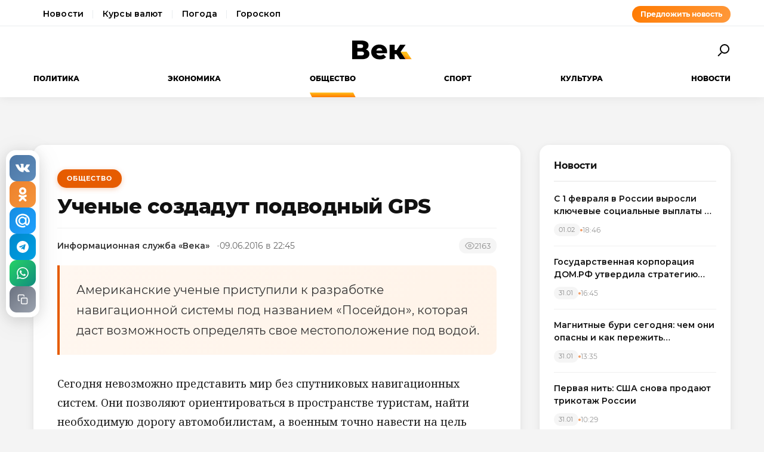

--- FILE ---
content_type: text/html; charset=utf-8
request_url: https://wek.ru/uchenye-sozdadut-podvodnyj-gps
body_size: 11844
content:
<!DOCTYPE html>
<html lang="ru" prefix="og: http://ogp.me/ns# article: http://ogp.me/ns/article#">
<head>
    <meta charset="UTF-8">
    <meta name="viewport" content="width=device-width, initial-scale=1.0">
    <link rel="icon" type="image/png" href="/static/favicon-96x96.png" sizes="96x96" />
    <link rel="icon" type="image/svg+xml" href="/static/favicon.svg" />
    <link rel="shortcut icon" href="/static/favicon.ico" />
    <link rel="apple-touch-icon" sizes="180x180" href="/static/apple-touch-icon.png" />
    <meta name="apple-mobile-web-app-title" content="WEK" />
    <link rel="manifest" href="/static/site.webmanifest" />
    <title>Ученые создадут подводный GPS</title>
        <meta name="description" content="Американские ученые приступили к разработке навигационной системы под названием «Посейдон», которая даст возможность определять свое местоположение под водой.">
            <meta name="keywords" content="Общество, ученые, создадут, подводный">
            <link rel="canonical" href="https://wek.ru/uchenye-sozdadut-podvodnyj-gps">
        
        
        <meta property="og:title" content="Ученые создадут подводный GPS">
            <meta property="og:description" content="Американские ученые приступили к разработке навигационной системы под названием «Посейдон», которая даст возможность определять свое местоположение под водой.">
            <meta property="og:image" content="https://wek.ru/static/img/general/logo.png">
            <meta property="og:url" content="https://wek.ru/uchenye-sozdadut-podvodnyj-gps">
        <meta property="og:type" content="article">
    <meta property="og:site_name" content="Электронная газета «Век»">
    <meta property="og:locale" content="ru_RU">
    
        <meta name="twitter:card" content="summary_large_image">
            <meta name="twitter:title" content="Ученые создадут подводный GPS">
            <meta name="twitter:description" content="Американские ученые приступили к разработке навигационной системы под названием «Посейдон», которая даст возможность определять свое местоположение под водой.">
            <meta name="twitter:image" content="https://wek.ru/static/img/general/logo.png">
        
        <meta property="article:published_time" content="2016-06-09T22:45:00+03:00">
            <meta property="article:modified_time" content="2016-06-10T11:12:43+03:00">
            <meta property="article:author" content="Информационная служба «Века»">
            <meta property="article:section" content="Общество">
        
    <meta name="robots" content="index, follow">
    <meta name="author" content="Электронная газета «Век»">
    <meta name="zen-verification" content="bHyvES2HLFdabO4wylWj7qgdCbTYkiPFicNHB6Nv9YCFBEnGI7Y0Q5lpEmtUcHdV" />
            <script type="application/ld+json">
    {
    "@context": "https://schema.org",
    "@type": "Organization",
    "name": "Электронная газета «Век»",
    "url": "https://wek.ru",
    "logo": {
        "@type": "ImageObject",
        "url": "https://wek.ru/static/img/general/logo.svg"
    },
    "sameAs": []
}    </script>
        <script type="application/ld+json">
    {
    "@context": "https://schema.org",
    "@type": "NewsArticle",
    "headline": "Ученые создадут подводный GPS",
    "description": "Американские ученые приступили к разработке навигационной системы под названием «Посейдон», которая даст возможность определять свое местоположение под водой.",
    "url": "https://wek.ru/uchenye-sozdadut-podvodnyj-gps",
    "datePublished": "2016-06-09T22:45:00+03:00",
    "dateModified": "2016-06-10T11:12:43+03:00",
    "publisher": {
        "@type": "Organization",
        "name": "Электронная газета «Век»",
        "logo": {
            "@type": "ImageObject",
            "url": "https://wek.ru/static/img/general/logo.svg"
        }
    },
    "image": {
        "@type": "ImageObject",
        "url": "https://wek.ru/static/img/general/logo.png"
    },
    "author": {
        "@type": "Person",
        "name": "Информационная служба «Века»"
    },
    "articleSection": "Общество"
}    </script>
        <script type="application/ld+json">
    {
    "@context": "https://schema.org",
    "@type": "BreadcrumbList",
    "itemListElement": [
        {
            "@type": "ListItem",
            "position": 1,
            "name": "Главная",
            "item": "https://wek.ru/"
        },
        {
            "@type": "ListItem",
            "position": 2,
            "name": "Общество",
            "item": "https://wek.ru/obshestvo/"
        },
        {
            "@type": "ListItem",
            "position": 3,
            "name": "Ученые создадут подводный GPS",
            "item": "https://wek.ru/uchenye-sozdadut-podvodnyj-gps"
        }
    ]
}    </script>
            
    <link rel="preconnect" href="https://fonts.googleapis.com">
    <link rel="preconnect" href="https://fonts.gstatic.com" crossorigin>
    <link href="https://fonts.googleapis.com/css2?family=Montserrat:wght@400;600;700;800&family=Noto+Serif:wght@400;700&display=swap" rel="stylesheet">
    <link rel="stylesheet" href="https://cdnjs.cloudflare.com/ajax/libs/Swiper/4.5.0/css/swiper.min.css">
    <link rel="stylesheet" href="/static/css/main.css">
    <link rel="stylesheet" href="/assets/css/style.css">
    <link rel="stylesheet" href="/assets/css/wek-modern.css">
    <link rel="stylesheet" href="/assets/css/archive.css">
    <script>
        document.addEventListener('DOMContentLoaded', function() {
            var toggleSearch = document.getElementById('toggle-search');
            var searchForm = document.getElementById('wrx_search_form');
            var searchButton = toggleSearch ? toggleSearch.querySelector('.search-button') : null;
            
            if (toggleSearch && searchForm) {
                toggleSearch.addEventListener('click', function() {
                    searchForm.classList.toggle('header__search--active');
                    if (searchButton) {
                        searchButton.classList.toggle('search-button--active');
                    }
                    if (searchForm.classList.contains('header__search--active')) {
                        document.getElementById('wrx_search_text').focus();
                    }
                });
            }
            
            var toggleMenu = document.getElementById('toggle-menu');
            var headerNav = document.getElementById('header-nav');
            var hamburger = toggleMenu ? toggleMenu.querySelector('.hamburger') : null;
            
            if (toggleMenu && headerNav) {
                toggleMenu.addEventListener('click', function() {
                    headerNav.classList.toggle('header__nav--active');
                    if (hamburger) {
                        hamburger.classList.toggle('hamburger--active');
                    }
                });
            }
            
            var header = document.querySelector('.header');
            var lastScrollTop = 0;
            
            if (header && window.innerWidth >= 1366) {
                window.addEventListener('scroll', function() {
                    var scrollTop = window.pageYOffset || document.documentElement.scrollTop;
                    
                    if (scrollTop > 100) {
                        header.classList.add('header--fixed');
                    } else {
                        header.classList.remove('header--fixed');
                    }
                    
                    lastScrollTop = scrollTop;
                });
            }

        });
    </script>

<!-- Yandex.Metrika counter -->
<script type="text/javascript">
    (function(m,e,t,r,i,k,a){
        m[i]=m[i]||function(){(m[i].a=m[i].a||[]).push(arguments)};
        m[i].l=1*new Date();
        for (var j = 0; j < document.scripts.length; j++) {if (document.scripts[j].src === r) { return; }}
        k=e.createElement(t),a=e.getElementsByTagName(t)[0],k.async=1,k.src=r,a.parentNode.insertBefore(k,a)
    })(window, document,'script','https://mc.yandex.ru/metrika/tag.js', 'ym');

    ym(55272988, 'init', {webvisor:true, clickmap:true, accurateTrackBounce:true, trackLinks:true});
</script>
<noscript><div><img src="https://mc.yandex.ru/watch/55272988" style="position:absolute; left:-9999px;" alt="" /></div></noscript>
<!-- /Yandex.Metrika counter -->
 <!-- Google -->
<script>
    (function (i, s, o, g, r, a, m) {
        i['GoogleAnalyticsObject'] = r;
        i[r] = i[r] || function () {
            (i[r].q = i[r].q || []).push(arguments)
        }, i[r].l = 1 * new Date();
        a = s.createElement(o),
            m = s.getElementsByTagName(o)[0];
        a.async = 1;
        a.src = g;
        m.parentNode.insertBefore(a, m)
    })(window, document, 'script', 'https://www.google-analytics.com/analytics.js', 'ga');

    ga('create', 'UA-105710444-1', 'auto');
    ga('send', 'pageview');

</script>
<!-- //Google -->
 
</head>
<body class="page">
<div class="page__header header">
    <div class="header__services">
        <div class="container">
            <div class="services-nav-wrapper">
                <nav class="services-nav">
                    <a href="/" class="services-nav__link">Новости</a>
                    <a href="/s/currency" class="services-nav__link">Курсы валют</a>
                    <a href="/s/weather" class="services-nav__link">Погода</a>
                    <a href="/s/horoscope" class="services-nav__link">Гороскоп</a>
                </nav>
                <a href="/suggest-news.html" class="services-nav__suggest" rel="nofollow">Предложить новость</a>
            </div>
        </div>
    </div>
    <div class="container">
        <div class="header__top">
            <button type="button" class="header__button header__button--menu" id="toggle-menu">
                <span class="hamburger">
                    <span class="hamburger__line"></span>
                    <span class="hamburger__line"></span>
                    <span class="hamburger__line"></span>
                </span>
            </button>

            <div class="header__logo">
                <a href="/" title="Электронная газета «Век»">
                    <img src="/static/img/general/logo.svg" alt="Электронная газета «Век»">
                    <span class="xmas-hat"></span>
                </a>
            </div>

            <button type="button" class="header__button" id="toggle-search">
                <span class="search-button">
                    <span class="search-button__glass"></span>
                    <span class="search-button__handle"></span>
                </span>
            </button>

            <form class="header__search search" id="wrx_search_form" action="/search/" method="get">
                <input type="text" name="txt" class="search__input" placeholder="Поиск" id="wrx_search_text">
                <button type="submit" class="search__button">
                    <span class="search-button">
                        <span class="search-button__glass"></span>
                        <span class="search-button__handle"></span>
                    </span>
                </button>
            </form>
        </div>

        <div class="header__nav" id="header-nav">
            <nav class="nav">
                <ul class="nav__categories">
                    <li id="menu_politika" class=""><a href="/politika/" title="Политика">Политика</a></li><li id="menu_ekonomika" class=""><a href="/ekonomika/" title="Экономика">Экономика</a></li><li id="menu_obshestvo" class="is-active"><a href="/obshestvo/" title="Общество">Общество</a></li><li id="menu_sport" class=""><a href="/sport/" title="Спорт">Спорт</a></li><li id="menu_cultura" class=""><a href="/cultura/" title="Культура">Культура</a></li><li id="menu_news" class=""><a href="/news/" title="Новости">Новости</a></li>                </ul>

                <ul class="nav__pages">
                    <li><a href="/archive/" class="nav__archive-link">Архив</a></li>
                    <li><a href="/suggest-news.html" rel="nofollow">Предложить новость</a></li>
                    <li><a href="/info.html">Подробно об издании</a></li>
                    <li><a href="/reklama.html" rel="nofollow">Реклама у нас</a></li>
                    <li>
                        <div class="social social--bw">
                            <div class="social__title">Мы в соцсетях</div>
                            <div class="social__list">
                                <a href="//vk.com/wek_ru" rel="nofollow" class="social__link social__link--vkt" title="Век.ру ВКонтакте">
    <svg class="social__icon" width="48px" height="48px">
        <use xlink:href="/static/images/svg-symbols.svg#social-vkt"></use>
    </svg>
</a>
<a href="https://ok.ru/profile/558854054385" rel="nofollow" class="social__link social__link--okl" title="Век.ру в Одноклассниках">
    <svg class="social__icon" width="48px" height="48px">
        <use xlink:href="/static/images/svg-symbols.svg#social-okl"></use>
    </svg>
</a>
<a href="https://t.me/Wek_ru" rel="nofollow" target="_blank" class="social__link social__link--tlg" title="Век.ру в Telegram">
    <svg class="social__icon" width="48px" height="48px">
        <use xlink:href="/static/images/svg-symbols.svg#social-tlg"></use>
    </svg>
</a>
<a href="/rss.xml" class="social__link social__link--rss" title="RSS-канал">
    <svg class="social__icon" width="48px" height="48px">
        <use xlink:href="/static/images/svg-symbols.svg#social-rss"></use>
    </svg>
</a>
                            </div>
                        </div>
                    </li>
                </ul>
            </nav>
        </div>
    </div>
</div>
<main class="main">
<div class="wek-page"><div class="container"><div class="wek-content wek-content--article"><div class="wek-content__main"><article class="wek-article" id="post_121355">
    <div class="update-history-top" 
         data-post-id="121355" 
         data-url="/uchenye-sozdadut-podvodnyj-gps" 
         data-title="Ученые создадут подводный GPS"></div>
    
    <header class="wek-article__header">
                    <a href="/obshestvo/" class="wek-article__category">Общество</a>
                
        <h1 class="wek-article__title">Ученые создадут подводный GPS</h1>
        
        <div class="wek-article__meta">
                            <span class="wek-article__author">Информационная служба «Века»</span>
                        
                            <time datetime="2016-06-09T22:45:00+03:00" class="wek-article__date">
                    09.06.2016 в 22:45                </time>
                        
                            <span class="wek-article__views">
                    <svg width="16" height="16" viewBox="0 0 24 24" fill="none" stroke="currentColor" stroke-width="2">
                        <path d="M1 12s4-8 11-8 11 8 11 8-4 8-11 8-11-8-11-8z"></path>
                        <circle cx="12" cy="12" r="3"></circle>
                    </svg>
                    <span id="wrx_views">2163</span>
                </span>
                    </div>
    </header>
    
        
            <div class="wek-article__lead">Американские ученые приступили к разработке навигационной системы под названием «Посейдон», которая даст возможность определять свое местоположение под водой.</div>
        
    <div class="wek-article__body">
        <p>Сегодня невозможно представить мир без спутниковых навигационных систем. Они позволяют ориентироваться в пространстве туристам, найти необходимую дорогу автомобилистам, а военным точно навести на цель ракеты и бомбы. Единственным недостатком таких систем является то, что они не способны функционировать ниже поверхности воды. Для устранения этого недостатка была создана специальная исследовательская программа Пентагона. Целью программы под названием DARPA является разработка системы навигации под водой, которая позволит военным и исследовательским подводным аппаратам определять свое местоположение. </p><p>Радиосигналы, которые передают навигационные спутники, по своей физической природе преломляются, попадая в водное пространство. Поэтому все подводные аппараты, занимающиеся исследованием морских глубин, периодически поднимаются на поверхность для корректировки своего местоположения. Сложнее ситуация складывается с военными подводными аппаратами, которые выполняют боевые задачи, ведь с каждым подъемом на поверхность они рискуют быть обнаруженными противником. Даже специальный радиозонд подводной лодки может раскрыть ее местоположение. </p><p>Разработкой подводной навигационной системы будет заниматься американская компания ВАЕ Systems. Эта компания уже более 40 лет работает в оборонной промышленности США. Основу новой глобальной системы подводного позиционирования составят специальные источники акустических колебаний, которые будут располагаться в определенных участках океанов и морей. Судна, которые планируют использовать такую систему, будут оборудованы приемниками этих сигналов. Принцип работы новой системы ничем почти ничем не будет отличаться от обычной спутниковой навигационной системы. Разница только в том, что вместо радиосигнала будет использоваться акустический сигнал, а его источник, в отличие от спутника, будет всегда находиться в одном и том же месте. </p><p>Также разработчики планируют создать специальное программное обеспечение, которое при помощи математических алгоритмов будет учитывать все искажения сигнала, возникшие при его прохождении через воду различной плотности и температуры. </p>    </div>
    
        
        
    <div class="article__subscribe subscribe">
        <div class="subscribe__header">Подписывайтесь на электронную газету «Век» в:</div>
        <a class="subscribe__link" rel="nofollow noopener" href="https://news.google.com/publications/CAAqBwgKMOufiAsw1uGGAw" target="_blank" title="«Век» в Google Новости">
            <svg class="subscribe__icon" width="162px" height="26px">
                <use xlink:href="/static/images/svg-symbols.svg#subscribe-google-news"></use>
            </svg>
        </a>
        <a class="subscribe__link" rel="nofollow noopener" href="https://dzen.ru/wek_ru" target="_blank" title="«Век» в Яндекс Дзен">
            <svg class="subscribe__icon" width="125px" height="26px">
                <use xlink:href="/static/images/svg-symbols.svg#subscribe-ya-dzen"></use>
            </svg>
        </a>
        <a class="subscribe__link subscribe__link--telegram" rel="nofollow noopener" href="https://t.me/Wek_ru" target="_blank" title="«Век» в Telegram">
            <svg class="subscribe__icon subscribe__icon--telegram" width="34px" height="34px">
                <use xlink:href="/static/images/svg-symbols.svg#social-tlg"></use>
            </svg>
            <span class="subscribe__text">Мы в Telegram</span>
        </a>
    </div>
    
            <nav class="wek-article__nav">
                            <a href="/shansy-cheloveka-na-uspex-opredelyayutsya-geneticheski" class="wek-article__nav-link wek-article__nav-link--prev">
                    <span class="wek-article__nav-label">← Предыдущая статья</span>
                    <span class="wek-article__nav-title">Шансы человека на успех определяются генетически</span>
                </a>
                        
                            <a href="/zhitel-ssha-bolee-goda-zhil-bez-serdca" class="wek-article__nav-link wek-article__nav-link--next">
                    <span class="wek-article__nav-label">Следующая статья →</span>
                    <span class="wek-article__nav-title">Житель США более года жил без сердца</span>
                </a>
                    </nav>
        
            <section class="wek-article__related">
            <h2 class="wek-article__related-title">Ранее в разделе</h2>
            <div class="wek-article__related-grid">
                                    <a href="/dazhe-odin-vernyj-drug-izbavit-ot-depressii" class="wek-article__related-item">
                        <span class="wek-article__related-item-title">Даже один верный друг избавит от депрессии</span>
                        <time class="wek-article__related-item-date">09.06.2016</time>
                    </a>
                                    <a href="/v-shvecii-vnov-zasekli-neizvestnuyu-podlodku" class="wek-article__related-item">
                        <span class="wek-article__related-item-title">В Швеции вновь засекли неизвестную подлодку</span>
                        <time class="wek-article__related-item-date">09.06.2016</time>
                    </a>
                                    <a href="/razbivshijsya-v-podmoskove-su-27-byl-na-kapremonte-poltora-goda-nazad" class="wek-article__related-item">
                        <span class="wek-article__related-item-title">Разбившийся в Подмосковье Су-27 был на капремонте полтора года назад</span>
                        <time class="wek-article__related-item-date">09.06.2016</time>
                    </a>
                            </div>
        </section>
        
        
    <div class="post-error-form " 
     id="error-form" 
     data-post-url="/uchenye-sozdadut-podvodnyj-gps"
     style="margin-top: 30px; padding: 20px; border: 1px solid #ddd; border-radius: 5px;">
    <h3 style="margin-top: 0;">Нашли ошибку?</h3>
    <form id="send-error-form">
        <input type="hidden" name="url" value="/uchenye-sozdadut-podvodnyj-gps">
        <input type="hidden" name="csrf_token" value="a4ae0dd9b355994a20f2b90ac73db30b5c125c2e73a770b0b7bb58eab537b70c">
        <textarea name="msg" 
                  placeholder="Опишите ошибку" 
                  required 
                  style="width: 100%; min-height: 100px; padding: 10px; margin-bottom: 10px; border: 1px solid #ccc; border-radius: 3px;"></textarea>
        <button type="submit" 
                style="padding: 10px 20px; background: #CA5709; color: white; border: none; border-radius: 3px; cursor: pointer;">
            Отправить
        </button>
        <div id="error-form-message" style="margin-top: 10px;"></div>
    </form>
</div>
<script src="/assets/js/components/error-form.js"></script>

    
    <div class="scroll-action"></div>
    <div class="update-history-bot" 
         data-post-id="121355" 
         data-url="/uchenye-sozdadut-podvodnyj-gps" 
         data-title="Ученые создадут подводный GPS"></div>
</article>

<div class="article__share share share--hidden">
        <button type="button" class="share__item share__item--vkt" 
            data-post-id="121355" 
            data-post-url="/uchenye-sozdadut-podvodnyj-gps" 
            data-post-tit="Ученые создадут подводный GPS"
            title="Поделиться ВКонтакте">
        <svg class="social__icon" width="28px" height="17px">
            <use xlink:href="/static/images/svg-symbols.svg#social-vkt--simple"></use>
        </svg>
        <span class="share__count" data-share-type="vkt">0</span>
    </button>
    
    <button type="button" class="share__item share__item--okl" 
            data-post-id="121355" 
            data-post-url="/uchenye-sozdadut-podvodnyj-gps" 
            data-post-tit="Ученые создадут подводный GPS"
            title="Поделиться в Одноклассниках">
        <svg class="social__icon" width="16px" height="28px">
            <use xlink:href="/static/images/svg-symbols.svg#social-okl--simple"></use>
        </svg>
        <span class="share__count" data-share-type="okl">0</span>
    </button>
    
    <button type="button" class="share__item share__item--mlr" 
            data-post-id="121355" 
            data-post-url="/uchenye-sozdadut-podvodnyj-gps" 
            data-post-tit="Ученые создадут подводный GPS"
            title="Поделиться в Mail.ru">
        <svg class="social__icon" width="26px" height="26px">
            <use xlink:href="/static/images/svg-symbols.svg#social-mlr--simple"></use>
        </svg>
        <span class="share__count" data-share-type="mlr">0</span>
    </button>
    
    <button type="button" class="share__item share__item--tg" 
            data-post-id="121355" 
            data-post-url="/uchenye-sozdadut-podvodnyj-gps" 
            data-post-tit="Ученые создадут подводный GPS"
            title="Поделиться в Telegram">
        <svg class="social__icon social__icon--tg" width="24" height="24" viewBox="0 0 24 24" fill="none" xmlns="http://www.w3.org/2000/svg">
            <path d="M12 0C5.373 0 0 5.373 0 12s5.373 12 12 12 12-5.373 12-12S18.627 0 12 0zm5.562 8.161l-1.89 8.906c-.145.658-.537.818-1.084.508l-3-2.21-1.446 1.394c-.14.18-.357.295-.6.295-.002 0-.003 0-.005 0l.213-3.054 5.56-5.022c.24-.213-.054-.334-.373-.121l-6.869 4.326-2.96-.924c-.64-.203-.658-.64.135-.954l11.566-4.458c.538-.196 1.006.128.832.941z" fill="#fff"/>
        </svg>
        <span class="share__count" data-share-type="tg">0</span>
    </button>
    
    <button type="button" class="share__item share__item--wa" 
            data-post-id="121355" 
            data-post-url="/uchenye-sozdadut-podvodnyj-gps" 
            data-post-tit="Ученые создадут подводный GPS"
            title="Поделиться в WhatsApp">
        <svg class="social__icon social__icon--wa" width="24" height="24" viewBox="0 0 24 24" fill="none" xmlns="http://www.w3.org/2000/svg">
            <path d="M17.472 14.382c-.297-.149-1.758-.867-2.03-.967-.273-.099-.471-.148-.67.15-.197.297-.767.966-.94 1.164-.173.199-.347.223-.644.075-.297-.15-1.255-.463-2.39-1.475-.883-.788-1.48-1.761-1.653-2.059-.173-.297-.018-.458.13-.606.134-.133.298-.347.446-.52.149-.174.198-.298.298-.497.099-.198.05-.371-.025-.52-.075-.149-.669-1.612-.916-2.207-.242-.579-.487-.5-.669-.51-.173-.008-.371-.01-.57-.01-.198 0-.52.074-.792.372-.272.297-1.04 1.016-1.04 2.479 0 1.462 1.065 2.875 1.213 3.074.149.198 2.096 3.2 5.077 4.487.709.306 1.262.489 1.694.625.712.227 1.36.195 1.871.118.571-.085 1.758-.719 2.006-1.413.248-.694.248-1.289.173-1.413-.074-.124-.272-.198-.57-.347m-5.421 7.403h-.004a9.87 9.87 0 01-5.031-1.378l-.361-.214-3.741.982.998-3.648-.235-.374a9.86 9.86 0 01-1.51-5.26c.001-5.45 4.436-9.884 9.888-9.884 2.64 0 5.122 1.03 6.988 2.898a9.825 9.825 0 012.893 6.994c-.003 5.45-4.437 9.884-9.885 9.884m8.413-18.297A11.815 11.815 0 0012.05 0C5.495 0 .16 5.335.157 11.892c0 2.096.547 4.142 1.588 5.945L.057 24l6.305-1.654a11.882 11.882 0 005.683 1.448h.005c6.554 0 11.89-5.335 11.893-11.893a11.821 11.821 0 00-3.48-8.413Z" fill="#fff"/>
        </svg>
        <span class="share__count" data-share-type="wa">0</span>
    </button>
    
    <button type="button" class="share__item share__item--copy" 
            data-post-url="/uchenye-sozdadut-podvodnyj-gps"
            data-full-url="https://wek.ru/uchenye-sozdadut-podvodnyj-gps"
            title="Копировать ссылку">
        <svg class="social__icon social__icon--copy" width="20" height="20" viewBox="0 0 24 24" fill="none" stroke="#fff" stroke-width="2" stroke-linecap="round" stroke-linejoin="round">
            <rect x="9" y="9" width="13" height="13" rx="2" ry="2"></rect>
            <path d="M5 15H4a2 2 0 0 1-2-2V4a2 2 0 0 1 2-2h9a2 2 0 0 1 2 2v1"></path>
        </svg>
        <span class="share__copy-text" style="display: none;">Скопировано!</span>
    </button>

</div>
</div><div class="wek-content__sidebar"><div class="wek-sidebar-block"><div class="wek-sidebar-block__title">Новости</div><div class="wek-news-list" id="todaynews"><div class="wek-news-item"><div class="wek-news-item__content"><a href="/s-1-fevralya-v-rossii-vyrosli-klyuchevye-socialnye-vyplaty-i-materinskij-kapital" class="wek-news-item__link">С 1 февраля в России выросли ключевые социальные выплаты и материнский капитал</a><div class="wek-news-item__meta"><time class="wek-news-item__date" datetime="2026-02-01T18:46:00+03:00">01.02</time><time class="wek-news-item__time">18:46</time></div></div></div><div class="wek-news-item"><div class="wek-news-item__content"><a href="/gosudarstvennaya-korporacziya-domrf-utverdila-strategiyu-razvitiya-do-2030-goda" class="wek-news-item__link">Государственная корпорация ДОМ.РФ утвердила стратегию развития до 2030 года</a><div class="wek-news-item__meta"><time class="wek-news-item__date" datetime="2026-01-31T16:45:00+03:00">31.01</time><time class="wek-news-item__time">16:45</time></div></div></div><div class="wek-news-item"><div class="wek-news-item__content"><a href="/magnitnye-buri-segodnya-chem-oni-opasny-i-kak-perezhit-geomagnitnye-vozmushheniya" class="wek-news-item__link">Магнитные бури сегодня: чем они опасны и как пережить геомагнитные возмущения</a><div class="wek-news-item__meta"><time class="wek-news-item__date" datetime="2026-01-31T13:35:00+03:00">31.01</time><time class="wek-news-item__time">13:35</time></div></div></div><div class="wek-news-item"><div class="wek-news-item__content"><a href="/pervaya-nit-ssha-snova-prodayut-trikotazh-rossii" class="wek-news-item__link">Первая нить: США снова продают трикотаж России</a><div class="wek-news-item__meta"><time class="wek-news-item__date" datetime="2026-01-31T10:29:00+03:00">31.01</time><time class="wek-news-item__time">10:29</time></div></div></div><div class="wek-news-item"><div class="wek-news-item__content"><a href="/kak-zashhitit-rossiyu-ot-pavodkov-v-moskve-predstavyat-novuyu-strategiyu-gidrotexnicheskoj-otrasli" class="wek-news-item__link">Как защитить Россию от паводков: в Москве представят новую стратегию гидротехнической отрасли</a><div class="wek-news-item__meta"><time class="wek-news-item__date" datetime="2026-01-31T08:15:00+03:00">31.01</time><time class="wek-news-item__time">08:15</time></div></div></div><div class="wek-news-item"><div class="wek-news-item__content"><a href="/kazhdyj-tretij-negabaritnyj-gruz-zaderzhivayut-iz-za-oshibok-v-dokumentax-yeksperty-nazvali-glavnye-prichiny" class="wek-news-item__link">Каждый третий негабаритный груз задерживают из-за ошибок в документах: эксперты назвали главные причины</a><div class="wek-news-item__meta"><time class="wek-news-item__date" datetime="2026-01-31T05:39:00+03:00">31.01</time><time class="wek-news-item__time">05:39</time></div></div></div><div class="wek-news-item"><div class="wek-news-item__content"><a href="/cena-odnogo-dnya-batarei-pvo-pusty-bez-perexvatchikov-sveta-ne-budet--zelenskogo-podveli-sponsory" class="wek-news-item__link">Цена одного дня: батареи ПВО пусты, без перехватчиков света не будет. Зеленского подвели спонсоры</a><div class="wek-news-item__meta"><time class="wek-news-item__date" datetime="2026-01-30T17:31:00+03:00">30.01</time><time class="wek-news-item__time">17:31</time></div></div></div><div class="wek-news-item"><div class="wek-news-item__content"><a href="/vlasti-ukrainy-obsuzhdayut-prinuditelnoe-otselenie-iz-kieva" class="wek-news-item__link">Так все деньги украли: Киев готовят к эвакуации</a><div class="wek-news-item__meta"><time class="wek-news-item__date" datetime="2026-01-30T15:20:00+03:00">30.01</time><time class="wek-news-item__time">15:20</time></div></div></div><div class="wek-news-item"><div class="wek-news-item__content"><a href="/esli-tramp-otstranitsya-kiev-zavalyat-oruzhiem--fevralskie-peregovory-v-oaye-zhdut-s-udvoennym-vnimaniem" class="wek-news-item__link">Если Трамп отстранится, Киев завалят оружием. Февральские переговоры в ОАЭ ждут с удвоенным вниманием</a><div class="wek-news-item__meta"><time class="wek-news-item__date" datetime="2026-01-29T18:57:00+03:00">29.01</time><time class="wek-news-item__time">18:57</time></div></div></div><div class="wek-news-item"><div class="wek-news-item__content"><a href="/podgotovka-uzhe-nachalas-budet-moshhnyj-reshayushhij-udar-v-samoe-serdce-tel-aviva--kuda-xuzhe-chem-v-proshlyj-raz" class="wek-news-item__link">Подготовка уже началась: будет мощный, решающий удар в самое сердце Тель-Авива. Куда хуже, чем в прошлый раз</a><div class="wek-news-item__meta"><time class="wek-news-item__date" datetime="2026-01-29T13:58:00+03:00">29.01</time><time class="wek-news-item__time">13:58</time></div></div></div></div><button type="button" class="wek-sidebar-block__more" id="more-news" data-rub="0">Ещё новости</button></div><div class="wek-sidebar-block"><div class="wek-sidebar-block__title">Популярное</div><div class="wek-popular-list"><a href="/lavrov-ponyal-kto-sleduyushhij-tak-to-izrasxodovano-200-raket-ne-ot-xoroshej-zhizni--vsyo-reshitsya-1-fevralya--kartina" class="wek-popular-item"><img src="/webp/80/60/images/lavrov-ponyal-kto-sleduyushhij-tak-to-izrasxodovano-200-raket-ne-ot-xoroshej-zhizni--vsyo-reshitsya-1-fevralya--kartina.jpg" class="wek-popular-item__image" alt="" loading="lazy" width="80" height="60" onerror="this.src='/static/img/general/logo.svg'"><div class="wek-popular-item__content"><span class="wek-popular-item__title">Лавров понял, кто следующий – так-то! Израсходовано 200 ракет: не от хорошей жизни. Всё решится 1 февраля. Картина дня</span><span class="wek-popular-item__category">Политика</span></div></a><a href="/naryshkin-reakciya-byla-oshelomlyayushhaya--v-voennyx-shtabax-panika" class="wek-popular-item"><img src="/webp/80/60/images/naryshkin-reakciya-byla-oshelomlyayushhaya--v-voennyx-shtabax-panika.jpg" class="wek-popular-item__image" alt="" loading="lazy" width="80" height="60" onerror="this.src='/static/img/general/logo.svg'"><div class="wek-popular-item__content"><span class="wek-popular-item__title">Нарышкин: «Реакция была ошеломляющая». Военные в панике</span><span class="wek-popular-item__category">Политика</span></div></a><a href="/gollivud-v-ogne-perepiska-blejk-lajvli-i-tejlor-svift-obnarodovana-v-sude" class="wek-popular-item"><img src="/webp/80/60/images/gollivud-v-ogne-perepiska-blejk-lajvli-i-tejlor-svift-obnarodovana-v-sude.jpg" class="wek-popular-item__image" alt="" loading="lazy" width="80" height="60" onerror="this.src='/static/img/general/logo.svg'"><div class="wek-popular-item__content"><span class="wek-popular-item__title">Голливуд в огне переписка Блейк Лайвли и Тейлор Свифт обнародована в суде</span><span class="wek-popular-item__category">Культура</span></div></a><a href="/vsex-odurachil-dlya-trampa-iran-nikogda-ne-byl-celyu--do-chego-oni-doshli-uchatsya-gnat-samogon-i-maxnuli-rukoj-na" class="wek-popular-item"><img src="/webp/80/60/images/vsex-odurachil-dlya-trampa-iran-nikogda-ne-byl-celyu--do-chego-oni-doshli-uchatsya-gnat-samogon-i-maxnuli-rukoj-na.jpg" class="wek-popular-item__image" alt="" loading="lazy" width="80" height="60" onerror="this.src='/static/img/general/logo.svg'"><div class="wek-popular-item__content"><span class="wek-popular-item__title">Всех одурачил: для Трампа Иран никогда не был целью. До чего они дошли! Учатся гнать самогон и махнули рукой на Донбасс</span><span class="wek-popular-item__category">Политика</span></div></a><a href="/kane-uyest-publichno-izvinilsya-za-antisemitskie-vyskazyvaniya" class="wek-popular-item"><img src="/webp/80/60/images/kane-uyest-publichno-izvinilsya-za-antisemitskie-vyskazyvaniya.jpg" class="wek-popular-item__image" alt="" loading="lazy" width="80" height="60" onerror="this.src='/static/img/general/logo.svg'"><div class="wek-popular-item__content"><span class="wek-popular-item__title">Канье Уэст публично извинился за антисемитские высказывания</span><span class="wek-popular-item__category">Культура</span></div></a></div></div></div></div></div></div>    </main>
<footer class="footer">
    <div class="container footer__container">
        <div class="footer__top">
            <div class="footer__main">
                <div class="footer__brand">
                    <h2 class="footer__title">Электронная газета «Век»</h2>
                    <p class="footer__text">
                        Актуальная информация обо всех значимых событиях политической,
                        экономической, общественной и спортивной жизни России и зарубежья.
                    </p>
                </div>
                
                <div class="footer__social">
                    <div class="social social--bw">
                        <div class="social__title">Мы в соцсетях</div>
                        <div class="social__list">
                            <a href="//vk.com/wek_ru" rel="nofollow" class="social__link social__link--vkt" title="Век.ру ВКонтакте">
    <svg class="social__icon" width="48px" height="48px">
        <use xlink:href="/static/images/svg-symbols.svg#social-vkt"></use>
    </svg>
</a>
<a href="https://ok.ru/profile/558854054385" rel="nofollow" class="social__link social__link--okl" title="Век.ру в Одноклассниках">
    <svg class="social__icon" width="48px" height="48px">
        <use xlink:href="/static/images/svg-symbols.svg#social-okl"></use>
    </svg>
</a>
<a href="https://t.me/Wek_ru" rel="nofollow" target="_blank" class="social__link social__link--tlg" title="Век.ру в Telegram">
    <svg class="social__icon" width="48px" height="48px">
        <use xlink:href="/static/images/svg-symbols.svg#social-tlg"></use>
    </svg>
</a>
<a href="/rss.xml" class="social__link social__link--rss" title="RSS-канал">
    <svg class="social__icon" width="48px" height="48px">
        <use xlink:href="/static/images/svg-symbols.svg#social-rss"></use>
    </svg>
</a>
                        </div>
                    </div>
                </div>
            </div>

            <nav class="footer__nav">
                <div class="footer__nav-column">
                    <h3 class="footer__nav-title">Разделы</h3>
                    <ul class="footer__nav-list">
                        <li><a href="/archive/" title="Архив публикаций">Архив публикаций</a></li>
                        <li><a href="/info.html" title="Подробнее об издании">Об издании</a></li>
                        <li><a href="/suggest-news.html" rel="nofollow" title="Предложить новость">Предложить новость</a></li>
                    </ul>
                </div>
                <div class="footer__nav-column">
                    <h3 class="footer__nav-title">Информация</h3>
                    <ul class="footer__nav-list">
                        <li><a href="/confidentiality.html" title="Политика обработки персональных данных">Политика конфиденциальности</a></li>
                        <li><a href="/reklama.html" rel="nofollow" title="Реклама">Реклама у нас</a></li>
                    </ul>
                </div>
            </nav>
        </div>

        <div class="footer__bottom">
            <div class="footer__info">
                <div class="footer__copyright">
                    <p>© 2005 - <script>document.write(new Date().getFullYear());</script> ООО «Развитие»</p>
                    <p>Эл No ФС 77-20763 от 26 июля 2005 года</p>
                </div>
                <div class="footer__contacts">
                    <p>тел. <a href="tel:+74955853535">+7 495 585 3535</a></p>
                    <p>e-mail: <a href="mailto:info@wek.ru">info@wek.ru</a></p>
                </div>
            </div>
            <div class="footer__right">
                <a href="/zapret.html" rel="nofollow" class="footer__age">18+</a>
                <span class="footer__counters">
<!--LiveInternet counter--><a href="https://www.liveinternet.ru/click"
target="_blank"><img id="licnt60D4" width="31" height="31" style="border:0"
title="LiveInternet"
src="[data-uri]"
alt=""/></a><script>(function(d,s){d.getElementById("licnt60D4").src=
"https://counter.yadro.ru/hit?t50.6;r"+escape(d.referrer)+
((typeof(s)=="undefined")?"":";s"+s.width+"*"+s.height+"*"+
(s.colorDepth?s.colorDepth:s.pixelDepth))+";u"+escape(d.URL)+
";h"+escape(d.title.substring(0,150))+";"+Math.random()})
(document,screen)</script><!--/LiveInternet-->
                </span>
            </div>
        </div>
    </div>
</footer>
<script src="https://cdnjs.cloudflare.com/ajax/libs/Swiper/4.5.0/js/swiper.min.js"></script>
<script src="/assets/js/wek.js"></script>
<script src="/assets/js/scroll.js"></script>
<script src="/assets/js/push.js"></script>
<script>
    document.addEventListener('DOMContentLoaded', function() {
        var popularSlider = document.querySelector('.popular__slider');
        if (popularSlider && typeof Swiper !== 'undefined') {
            new Swiper('.popular__slider', {
                slidesPerView: 'auto',
                spaceBetween: 16,
                navigation: {
                    nextEl: '.popular__button--next',
                    prevEl: '.popular__button--prev',
                    disabledClass: 'popular__button--disabled',
                },
                breakpoints: {
                    1366: {
                        spaceBetween: 24,
                    },
                }
            });
        }
    });
</script>
</body>
</html>
